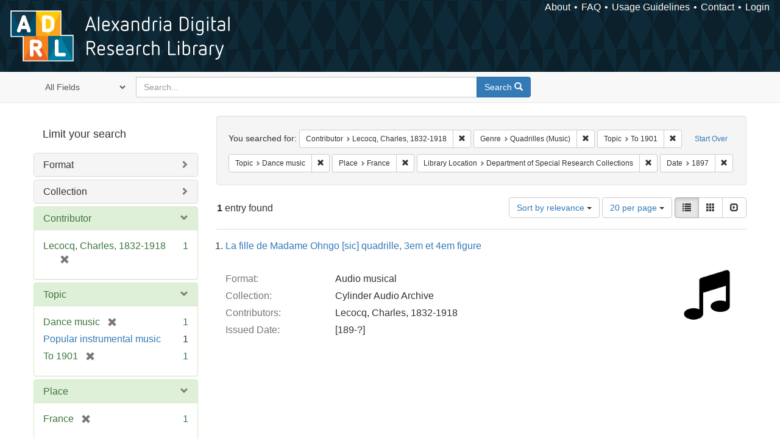

--- FILE ---
content_type: text/html; charset=utf-8
request_url: https://alexandria.ucsb.edu/catalog?f%5Ball_contributors_label_sim%5D%5B%5D=Lecocq%2C+Charles%2C+1832-1918&f%5Bform_of_work_label_sim%5D%5B%5D=Quadrilles+%28Music%29&f%5Blc_subject_label_sim%5D%5B%5D=To+1901&f%5Blc_subject_label_sim%5D%5B%5D=Dance+music&f%5Blocation_label_sim%5D%5B%5D=France&f%5Bsub_location_sim%5D%5B%5D=Department+of+Special+Research+Collections&per_page=20&range%5Byear_iim%5D%5Bbegin%5D=1897&range%5Byear_iim%5D%5Bend%5D=1897&sort=score+desc%2C+date_si+desc%2C+creator_label_si+asc&view=list
body_size: 41873
content:

<!DOCTYPE html>
<html lang="en" class="no-js">
  <head>
    <meta charset="utf-8">
    <meta http-equiv="Content-Type" content="text/html; charset=utf-8">

    <!-- Mobile viewport optimization h5bp.com/ad -->
    <meta name="HandheldFriendly" content="True">
    <meta name="viewport" content="width=device-width,initial-scale=1.0">

    <!-- Internet Explorer use the highest version available -->
    <meta http-equiv="X-UA-Compatible" content="IE=edge">

    <!-- Mobile IE allows us to activate ClearType technology for smoothing fonts for easy reading -->
    <!--[if IEMobile]>
      <meta http-equiv="cleartype" content="on">
    <![endif]-->

    <title>Results for “Contributor: Lecocq, Charles, 1832-1918 / Genre: Quadrilles (Music) / Topic: To 1901 and Dance music / Place: France / Library Location: Department of Special Research Collections” | Alexandria Digital Research Library</title>
    <link href="https://alexandria.ucsb.edu/catalog/opensearch.xml" title="Alexandria Digital Research Library" type="application/opensearchdescription+xml" rel="search" />
    <link rel="shortcut icon" type="image/x-icon" href="/assets/favicon-b4185c7dd08c0b4f2142c58bbcca322b3a01f50adc3413438b98be2b664bb4b6.ico" />
    <link rel="stylesheet" media="all" href="/assets/application-e8e924286cbd68948e4d4849af42ae00310008c3bd04b8b79321e5384c8caf6e.css" />
    <script src="/assets/application-93fcbd9807893525bd7266fe62b5f4950961adbb99b0b1866cb1a33e4c1b48be.js"></script>
    <meta name="csrf-param" content="authenticity_token" />
<meta name="csrf-token" content="c8W3/cMCI6R/1d9eRirL8FF8JFIipPdsBz6o7oE2E0fF3KaZStKq0290TGiSvZt6lN6SevS+8bEBlaJVJO0ngQ==" />
      <meta name="totalResults" content="1" />
<meta name="startIndex" content="0" />
<meta name="itemsPerPage" content="20" />

  <link rel="alternate" type="application/rss+xml" title="RSS for results" href="/catalog.rss?f%5Ball_contributors_label_sim%5D%5B%5D=Lecocq%2C+Charles%2C+1832-1918&amp;f%5Bform_of_work_label_sim%5D%5B%5D=Quadrilles+%28Music%29&amp;f%5Blc_subject_label_sim%5D%5B%5D=To+1901&amp;f%5Blc_subject_label_sim%5D%5B%5D=Dance+music&amp;f%5Blocation_label_sim%5D%5B%5D=France&amp;f%5Bsub_location_sim%5D%5B%5D=Department+of+Special+Research+Collections&amp;per_page=20&amp;range%5Byear_iim%5D%5Bbegin%5D=1897&amp;range%5Byear_iim%5D%5Bend%5D=1897&amp;sort=score+desc%2C+date_si+desc%2C+creator_label_si+asc&amp;view=list" />
  <link rel="alternate" type="application/atom+xml" title="Atom for results" href="/catalog.atom?f%5Ball_contributors_label_sim%5D%5B%5D=Lecocq%2C+Charles%2C+1832-1918&amp;f%5Bform_of_work_label_sim%5D%5B%5D=Quadrilles+%28Music%29&amp;f%5Blc_subject_label_sim%5D%5B%5D=To+1901&amp;f%5Blc_subject_label_sim%5D%5B%5D=Dance+music&amp;f%5Blocation_label_sim%5D%5B%5D=France&amp;f%5Bsub_location_sim%5D%5B%5D=Department+of+Special+Research+Collections&amp;per_page=20&amp;range%5Byear_iim%5D%5Bbegin%5D=1897&amp;range%5Byear_iim%5D%5Bend%5D=1897&amp;sort=score+desc%2C+date_si+desc%2C+creator_label_si+asc&amp;view=list" />
  <link rel="alternate" type="application/json" title="JSON" href="/catalog.json?f%5Ball_contributors_label_sim%5D%5B%5D=Lecocq%2C+Charles%2C+1832-1918&amp;f%5Bform_of_work_label_sim%5D%5B%5D=Quadrilles+%28Music%29&amp;f%5Blc_subject_label_sim%5D%5B%5D=To+1901&amp;f%5Blc_subject_label_sim%5D%5B%5D=Dance+music&amp;f%5Blocation_label_sim%5D%5B%5D=France&amp;f%5Bsub_location_sim%5D%5B%5D=Department+of+Special+Research+Collections&amp;per_page=20&amp;range%5Byear_iim%5D%5Bbegin%5D=1897&amp;range%5Byear_iim%5D%5Bend%5D=1897&amp;sort=score+desc%2C+date_si+desc%2C+creator_label_si+asc&amp;view=list" />


    <!-- Le HTML5 shim, for IE6-8 support of HTML5 elements -->
    <!--[if lt IE 9]>
      <script src="//html5shim.googlecode.com/svn/trunk/html5.js"></script>
    <![endif]-->
  </head>
<!-- Global site tag (gtag.js) - Google Analytics -->
<script async src="https://www.googletagmanager.com/gtag/js?id=G-RDKLZ6Y0NV"></script>
<script>
  window.dataLayer = window.dataLayer || [];
  function gtag(){dataLayer.push(arguments);}
  gtag('js', new Date());

  gtag('config', 'G-RDKLZ6Y0NV');
</script>
<body class="blacklight-catalog blacklight-catalog-index">
  <nav class="navbar">
  <a class="navbar-logo" href="/" title="Main page">
    <img alt="ADRL logo" src="/assets/ADRL_small-cd5deedca6b312cddf5ef68bb7df8ad686f4f175495d6d33311e8ec128d1b946.png" />
    <span>Alexandria Digital Research Library</span></a>
  <nav class="menu">
<ul>
  <li><a href="/welcome/about">About</a></li>
  <li><a href="/welcome/using">FAQ</a></li>
  <li><a href="/welcome/collection-usage-guidelines">Usage Guidelines</a></li>
  <li><a href="/contact_us">Contact</a></li>


  
  
  

  <li class="login-link">
      <a href="/sign_in">Login</a>
  </li>
</ul>
</nav>

</nav>

<div id="search-navbar" class="navbar navbar-default navbar-static-top" role="navigation">
  <div class="container">
    <form class="search-query-form clearfix navbar-form" role="search" aria-label="Search" action="https://alexandria.ucsb.edu/catalog" accept-charset="UTF-8" method="get"><input name="utf8" type="hidden" value="&#x2713;" />
  <input type="hidden" name="f[all_contributors_label_sim][]" value="Lecocq, Charles, 1832-1918" />
<input type="hidden" name="f[form_of_work_label_sim][]" value="Quadrilles (Music)" />
<input type="hidden" name="f[lc_subject_label_sim][]" value="To 1901" />
<input type="hidden" name="f[lc_subject_label_sim][]" value="Dance music" />
<input type="hidden" name="f[location_label_sim][]" value="France" />
<input type="hidden" name="f[sub_location_sim][]" value="Department of Special Research Collections" />
<input type="hidden" name="per_page" value="20" />
<input type="hidden" name="range[year_iim][begin]" value="1897" />
<input type="hidden" name="range[year_iim][end]" value="1897" />
<input type="hidden" name="sort" value="score desc, date_si desc, creator_label_si asc" />
<input type="hidden" name="view" value="list" />
  <div class="input-group">
      <span class="input-group-addon for-search-field">
        <label for="search_field" class="sr-only">Search in</label>
        <select name="search_field" id="search_field" title="Targeted search options" class="search_field"><option value="all_fields">All Fields</option>
<option value="title">Title</option>
<option value="subject">Subject</option>
<option value="accession_number">Accession Number</option></select>
      </span>

    <label for="q" class="sr-only">search for</label>
    <input type="text" name="q" id="q" placeholder="Search..." class="search_q q form-control" data-autocomplete-enabled="false" data-autocomplete-path="/suggest" />

    <span class="input-group-btn">
      <button type="submit" class="btn btn-primary search-btn" id="search">
        <span class="submit-search-text">Search</span>
        <span class="glyphicon glyphicon-search"></span>
      </button>
    </span>
  </div>
</form>
  </div>
</div>


  <div id="ajax-modal" class="modal fade" tabindex="-1" role="dialog" aria-labelledby="modal menu" aria-hidden="true">
  <div class="modal-dialog">
    <div class="modal-content">
    </div>
  </div>
</div>


  <div id="main-container" class="container">
    <h1 class="sr-only application-heading">Alexandria Digital Research Library</h1>

    <div class="row">
  <div class="col-md-12">
    <div id="main-flashes">
      <div class="flash_messages">
</div>

    </div>
  </div>
</div>


    <div class="row">
      
  <div class="row">

    <div class="col-md-3 sidebar">
        <div id="facets" class="facets sidenav">

  <div class="top-panel-heading panel-heading">
    <button type="button" class="facets-toggle" data-toggle="collapse" data-target="#facet-panel-collapse">
      <span class="sr-only">Toggle facets</span>
      <span class="icon-bar"></span>
      <span class="icon-bar"></span>
      <span class="icon-bar"></span>
    </button>

    <h2 class='facets-heading'>
      Limit your search
    </h2>
  </div>

  <div id="facet-panel-collapse" class="collapse panel-group">
    <div class="panel panel-default facet_limit blacklight-work_type_label_sim ">
  <div class="collapsed collapse-toggle panel-heading" aria-expanded="false" data-toggle="collapse" data-target="#facet-work_type_label_sim">
    <h3 class="panel-title facet-field-heading">
      <a data-turbolinks="false" data-no-turbolink="true" href="#">Format</a>
    </h3>
  </div>
  <div id="facet-work_type_label_sim" class="panel-collapse facet-content collapse">
    <div class="panel-body">
      <ul class="facet-values list-unstyled">
  <li><span class="facet-label"><a class="facet_select" href="/catalog?f%5Ball_contributors_label_sim%5D%5B%5D=Lecocq%2C+Charles%2C+1832-1918&amp;f%5Bform_of_work_label_sim%5D%5B%5D=Quadrilles+%28Music%29&amp;f%5Blc_subject_label_sim%5D%5B%5D=To+1901&amp;f%5Blc_subject_label_sim%5D%5B%5D=Dance+music&amp;f%5Blocation_label_sim%5D%5B%5D=France&amp;f%5Bsub_location_sim%5D%5B%5D=Department+of+Special+Research+Collections&amp;f%5Bwork_type_label_sim%5D%5B%5D=Audio+musical&amp;per_page=20&amp;range%5Byear_iim%5D%5Bbegin%5D=1897&amp;range%5Byear_iim%5D%5Bend%5D=1897&amp;sort=score+desc%2C+date_si+desc%2C+creator_label_si+asc&amp;view=list">Audio musical</a></span><span class="facet-count">1</span></li>

</ul>

    </div>
  </div>
</div>

<div class="panel panel-default facet_limit blacklight-collection_label_ssim ">
  <div class="collapsed collapse-toggle panel-heading" aria-expanded="false" data-toggle="collapse" data-target="#facet-collection_label_ssim">
    <h3 class="panel-title facet-field-heading">
      <a data-turbolinks="false" data-no-turbolink="true" href="#">Collection</a>
    </h3>
  </div>
  <div id="facet-collection_label_ssim" class="panel-collapse facet-content collapse">
    <div class="panel-body">
      <ul class="facet-values list-unstyled">
  <li><span class="facet-label"><a class="facet_select" href="/catalog?f%5Ball_contributors_label_sim%5D%5B%5D=Lecocq%2C+Charles%2C+1832-1918&amp;f%5Bcollection_label_ssim%5D%5B%5D=Cylinder+Audio+Archive&amp;f%5Bform_of_work_label_sim%5D%5B%5D=Quadrilles+%28Music%29&amp;f%5Blc_subject_label_sim%5D%5B%5D=To+1901&amp;f%5Blc_subject_label_sim%5D%5B%5D=Dance+music&amp;f%5Blocation_label_sim%5D%5B%5D=France&amp;f%5Bsub_location_sim%5D%5B%5D=Department+of+Special+Research+Collections&amp;per_page=20&amp;range%5Byear_iim%5D%5Bbegin%5D=1897&amp;range%5Byear_iim%5D%5Bend%5D=1897&amp;sort=score+desc%2C+date_si+desc%2C+creator_label_si+asc&amp;view=list">Cylinder Audio Archive</a></span><span class="facet-count">1</span></li>

</ul>

    </div>
  </div>
</div>

<div class="panel panel-default facet_limit blacklight-all_contributors_label_sim facet_limit-active">
  <div class=" collapse-toggle panel-heading" aria-expanded="false" data-toggle="collapse" data-target="#facet-all_contributors_label_sim">
    <h3 class="panel-title facet-field-heading">
      <a data-turbolinks="false" data-no-turbolink="true" href="#">Contributor</a>
    </h3>
  </div>
  <div id="facet-all_contributors_label_sim" class="panel-collapse facet-content in">
    <div class="panel-body">
      <ul class="facet-values list-unstyled">
  <li><span class="facet-label"><span class="selected">Lecocq, Charles, 1832-1918</span><a class="remove" href="/catalog?f%5Bform_of_work_label_sim%5D%5B%5D=Quadrilles+%28Music%29&amp;f%5Blc_subject_label_sim%5D%5B%5D=To+1901&amp;f%5Blc_subject_label_sim%5D%5B%5D=Dance+music&amp;f%5Blocation_label_sim%5D%5B%5D=France&amp;f%5Bsub_location_sim%5D%5B%5D=Department+of+Special+Research+Collections&amp;per_page=20&amp;range%5Byear_iim%5D%5Bbegin%5D=1897&amp;range%5Byear_iim%5D%5Bend%5D=1897&amp;sort=score+desc%2C+date_si+desc%2C+creator_label_si+asc&amp;view=list"><span class="glyphicon glyphicon-remove"></span><span class="sr-only">[remove]</span></a></span><span class="selected facet-count">1</span></li>

</ul>

    </div>
  </div>
</div>

<div class="panel panel-default facet_limit blacklight-lc_subject_label_sim facet_limit-active">
  <div class=" collapse-toggle panel-heading" aria-expanded="false" data-toggle="collapse" data-target="#facet-lc_subject_label_sim">
    <h3 class="panel-title facet-field-heading">
      <a data-turbolinks="false" data-no-turbolink="true" href="#">Topic</a>
    </h3>
  </div>
  <div id="facet-lc_subject_label_sim" class="panel-collapse facet-content in">
    <div class="panel-body">
      <ul class="facet-values list-unstyled">
  <li><span class="facet-label"><span class="selected">Dance music</span><a class="remove" href="/catalog?f%5Ball_contributors_label_sim%5D%5B%5D=Lecocq%2C+Charles%2C+1832-1918&amp;f%5Bform_of_work_label_sim%5D%5B%5D=Quadrilles+%28Music%29&amp;f%5Blc_subject_label_sim%5D%5B%5D=To+1901&amp;f%5Blocation_label_sim%5D%5B%5D=France&amp;f%5Bsub_location_sim%5D%5B%5D=Department+of+Special+Research+Collections&amp;per_page=20&amp;range%5Byear_iim%5D%5Bbegin%5D=1897&amp;range%5Byear_iim%5D%5Bend%5D=1897&amp;sort=score+desc%2C+date_si+desc%2C+creator_label_si+asc&amp;view=list"><span class="glyphicon glyphicon-remove"></span><span class="sr-only">[remove]</span></a></span><span class="selected facet-count">1</span></li><li><span class="facet-label"><a class="facet_select" href="/catalog?f%5Ball_contributors_label_sim%5D%5B%5D=Lecocq%2C+Charles%2C+1832-1918&amp;f%5Bform_of_work_label_sim%5D%5B%5D=Quadrilles+%28Music%29&amp;f%5Blc_subject_label_sim%5D%5B%5D=To+1901&amp;f%5Blc_subject_label_sim%5D%5B%5D=Dance+music&amp;f%5Blc_subject_label_sim%5D%5B%5D=Popular+instrumental+music&amp;f%5Blocation_label_sim%5D%5B%5D=France&amp;f%5Bsub_location_sim%5D%5B%5D=Department+of+Special+Research+Collections&amp;per_page=20&amp;range%5Byear_iim%5D%5Bbegin%5D=1897&amp;range%5Byear_iim%5D%5Bend%5D=1897&amp;sort=score+desc%2C+date_si+desc%2C+creator_label_si+asc&amp;view=list">Popular instrumental music</a></span><span class="facet-count">1</span></li><li><span class="facet-label"><span class="selected">To 1901</span><a class="remove" href="/catalog?f%5Ball_contributors_label_sim%5D%5B%5D=Lecocq%2C+Charles%2C+1832-1918&amp;f%5Bform_of_work_label_sim%5D%5B%5D=Quadrilles+%28Music%29&amp;f%5Blc_subject_label_sim%5D%5B%5D=Dance+music&amp;f%5Blocation_label_sim%5D%5B%5D=France&amp;f%5Bsub_location_sim%5D%5B%5D=Department+of+Special+Research+Collections&amp;per_page=20&amp;range%5Byear_iim%5D%5Bbegin%5D=1897&amp;range%5Byear_iim%5D%5Bend%5D=1897&amp;sort=score+desc%2C+date_si+desc%2C+creator_label_si+asc&amp;view=list"><span class="glyphicon glyphicon-remove"></span><span class="sr-only">[remove]</span></a></span><span class="selected facet-count">1</span></li>

</ul>

    </div>
  </div>
</div>

<div class="panel panel-default facet_limit blacklight-location_label_sim facet_limit-active">
  <div class=" collapse-toggle panel-heading" aria-expanded="false" data-toggle="collapse" data-target="#facet-location_label_sim">
    <h3 class="panel-title facet-field-heading">
      <a data-turbolinks="false" data-no-turbolink="true" href="#">Place</a>
    </h3>
  </div>
  <div id="facet-location_label_sim" class="panel-collapse facet-content in">
    <div class="panel-body">
      <ul class="facet-values list-unstyled">
  <li><span class="facet-label"><span class="selected">France</span><a class="remove" href="/catalog?f%5Ball_contributors_label_sim%5D%5B%5D=Lecocq%2C+Charles%2C+1832-1918&amp;f%5Bform_of_work_label_sim%5D%5B%5D=Quadrilles+%28Music%29&amp;f%5Blc_subject_label_sim%5D%5B%5D=To+1901&amp;f%5Blc_subject_label_sim%5D%5B%5D=Dance+music&amp;f%5Bsub_location_sim%5D%5B%5D=Department+of+Special+Research+Collections&amp;per_page=20&amp;range%5Byear_iim%5D%5Bbegin%5D=1897&amp;range%5Byear_iim%5D%5Bend%5D=1897&amp;sort=score+desc%2C+date_si+desc%2C+creator_label_si+asc&amp;view=list"><span class="glyphicon glyphicon-remove"></span><span class="sr-only">[remove]</span></a></span><span class="selected facet-count">1</span></li>

</ul>

    </div>
  </div>
</div>

<div class="panel panel-default facet_limit blacklight-form_of_work_label_sim facet_limit-active">
  <div class=" collapse-toggle panel-heading" aria-expanded="false" data-toggle="collapse" data-target="#facet-form_of_work_label_sim">
    <h3 class="panel-title facet-field-heading">
      <a data-turbolinks="false" data-no-turbolink="true" href="#">Genre</a>
    </h3>
  </div>
  <div id="facet-form_of_work_label_sim" class="panel-collapse facet-content in">
    <div class="panel-body">
      <ul class="facet-values list-unstyled">
  <li><span class="facet-label"><span class="selected">Quadrilles (Music)</span><a class="remove" href="/catalog?f%5Ball_contributors_label_sim%5D%5B%5D=Lecocq%2C+Charles%2C+1832-1918&amp;f%5Blc_subject_label_sim%5D%5B%5D=To+1901&amp;f%5Blc_subject_label_sim%5D%5B%5D=Dance+music&amp;f%5Blocation_label_sim%5D%5B%5D=France&amp;f%5Bsub_location_sim%5D%5B%5D=Department+of+Special+Research+Collections&amp;per_page=20&amp;range%5Byear_iim%5D%5Bbegin%5D=1897&amp;range%5Byear_iim%5D%5Bend%5D=1897&amp;sort=score+desc%2C+date_si+desc%2C+creator_label_si+asc&amp;view=list"><span class="glyphicon glyphicon-remove"></span><span class="sr-only">[remove]</span></a></span><span class="selected facet-count">1</span></li>

</ul>

    </div>
  </div>
</div>

<div class="panel panel-default facet_limit blacklight-year_iim facet_limit-active">
  <div class=" collapse-toggle panel-heading" aria-expanded="false" data-toggle="collapse" data-target="#facet-year_iim">
    <h3 class="panel-title facet-field-heading">
      <a data-turbolinks="false" data-no-turbolink="true" href="#">Date</a>
    </h3>
  </div>
  <div id="facet-year_iim" class="panel-collapse facet-content in">
    <div class="panel-body">
      
<div class="limit_content range_limit">
    <ul class="current list-unstyled facet-values">
      <li class="selected">
        <span class="facet-label">
          <span class="selected"><span class='single'>1897</span></span>
           <a class="remove" title="remove" href="/catalog?f%5Ball_contributors_label_sim%5D%5B%5D=Lecocq%2C+Charles%2C+1832-1918&amp;f%5Bform_of_work_label_sim%5D%5B%5D=Quadrilles+%28Music%29&amp;f%5Blc_subject_label_sim%5D%5B%5D=To+1901&amp;f%5Blc_subject_label_sim%5D%5B%5D=Dance+music&amp;f%5Blocation_label_sim%5D%5B%5D=France&amp;f%5Bsub_location_sim%5D%5B%5D=Department+of+Special+Research+Collections&amp;per_page=20&amp;sort=score+desc%2C+date_si+desc%2C+creator_label_si+asc&amp;view=list">
            <span class="glyphicon glyphicon-remove"></span>
            <span class="sr-only">[remove]</span>
</a>        </span>
        <span class="selected facet-count">1</span>
      </li>
    </ul>


    <form class="range_limit subsection form-inline range_year_iim" action="https://alexandria.ucsb.edu/catalog" accept-charset="UTF-8" method="get"><input name="utf8" type="hidden" value="&#x2713;" />
      <input type="hidden" name="f[all_contributors_label_sim][]" value="Lecocq, Charles, 1832-1918" />
<input type="hidden" name="f[form_of_work_label_sim][]" value="Quadrilles (Music)" />
<input type="hidden" name="f[lc_subject_label_sim][]" value="To 1901" />
<input type="hidden" name="f[lc_subject_label_sim][]" value="Dance music" />
<input type="hidden" name="f[location_label_sim][]" value="France" />
<input type="hidden" name="f[sub_location_sim][]" value="Department of Special Research Collections" />
<input type="hidden" name="per_page" value="20" />
<input type="hidden" name="range[year_iim][begin]" value="1897" />
<input type="hidden" name="range[year_iim][end]" value="1897" />
<input type="hidden" name="sort" value="score desc, date_si desc, creator_label_si asc" />
<input type="hidden" name="view" value="list" />

      <!-- we need to include a dummy search_field parameter if none exists,
           to trick blacklight into displaying actual search results instead
           of home page. Not a great solution, but easiest for now. -->
        <input type="hidden" name="search_field" id="search_field" value="dummy_range" />

      <label class="sr-only" for="range_year_iim_begin">Date range begin</label><input type="text" name="range[year_iim][begin]" id="range_year_iim_begin" value="1897" class="form-control range_begin" /> – <label class="sr-only" for="range_year_iim_end">Date range end</label><input type="text" name="range[year_iim][end]" id="range_year_iim_end" value="1897" class="form-control range_end" />
      <input type="submit" name="commit" value="Limit" class="submit btn btn-secondary" data-disable-with="Limit" />
</form>
  <!-- no results profile if missing is selected -->
    <!-- you can hide this if you want, but it has to be on page if you want
         JS slider and calculated facets to show up, JS sniffs it. -->
    <div class="profile">
          <!-- No stats information found for field  in search response -->

          <p class="range subsection slider_js">
            Current results range from <span class="min">1890</span> to <span class="max">1899</span>
          </p>

            <div class="distribution subsection chart_js">
              <!-- if  we already fetched segments from solr, display them
                   here. Otherwise, display a link to fetch them, which JS
                   will AJAX fetch.  -->

                 
<ul class="facet-values list-unstyled">
    <li>
        <span class="facet-label">
            <a class="facet_select" href="/catalog?f%5Ball_contributors_label_sim%5D%5B%5D=Lecocq%2C+Charles%2C+1832-1918&amp;f%5Bform_of_work_label_sim%5D%5B%5D=Quadrilles+%28Music%29&amp;f%5Blc_subject_label_sim%5D%5B%5D=To+1901&amp;f%5Blc_subject_label_sim%5D%5B%5D=Dance+music&amp;f%5Blocation_label_sim%5D%5B%5D=France&amp;f%5Bsub_location_sim%5D%5B%5D=Department+of+Special+Research+Collections&amp;per_page=20&amp;range%5Byear_iim%5D%5Bbegin%5D=1897&amp;range%5Byear_iim%5D%5Bend%5D=1897&amp;sort=score+desc%2C+date_si+desc%2C+creator_label_si+asc&amp;view=list"><span class="from">1897</span> to <span class="to">1897</span></a> 
        </span>
        <span class="count facet-count">1</span>
    </li>
</ul>


            </div>



    </div>
</div>

    </div>
  </div>
</div>

<div class="panel panel-default facet_limit blacklight-sub_location_sim facet_limit-active">
  <div class=" collapse-toggle panel-heading" aria-expanded="false" data-toggle="collapse" data-target="#facet-sub_location_sim">
    <h3 class="panel-title facet-field-heading">
      <a data-turbolinks="false" data-no-turbolink="true" href="#">Library Location</a>
    </h3>
  </div>
  <div id="facet-sub_location_sim" class="panel-collapse facet-content in">
    <div class="panel-body">
      <ul class="facet-values list-unstyled">
  <li><span class="facet-label"><span class="selected">Department of Special Research Collections</span><a class="remove" href="/catalog?f%5Ball_contributors_label_sim%5D%5B%5D=Lecocq%2C+Charles%2C+1832-1918&amp;f%5Bform_of_work_label_sim%5D%5B%5D=Quadrilles+%28Music%29&amp;f%5Blc_subject_label_sim%5D%5B%5D=To+1901&amp;f%5Blc_subject_label_sim%5D%5B%5D=Dance+music&amp;f%5Blocation_label_sim%5D%5B%5D=France&amp;per_page=20&amp;range%5Byear_iim%5D%5Bbegin%5D=1897&amp;range%5Byear_iim%5D%5Bend%5D=1897&amp;sort=score+desc%2C+date_si+desc%2C+creator_label_si+asc&amp;view=list"><span class="glyphicon glyphicon-remove"></span><span class="sr-only">[remove]</span></a></span><span class="selected facet-count">1</span></li>

</ul>

    </div>
  </div>
</div>

  </div>
</div>


    </div>

      <div class="col-md-9 ">
      

<div id="content">
  <h2 class="sr-only top-content-title">Search Constraints</h2>






      <div id="appliedParams" class="clearfix constraints-container">
        <div class="pull-right">
          <a class="catalog_startOverLink btn btn-sm btn-text" id="startOverLink" href="/catalog">Start Over</a>
        </div>
        <span class="constraints-label">You searched for:</span>
        
<span class="btn-group appliedFilter constraint filter filter-all_contributors_label_sim">
  <span class="constraint-value btn btn-sm btn-default btn-disabled">
      <span class="filterName">Contributor</span>
      <span class="filterValue" title="Lecocq, Charles, 1832-1918">Lecocq, Charles, 1832-1918</span>
  </span>

    <a class="btn btn-default btn-sm remove dropdown-toggle" href="/catalog?f%5Bform_of_work_label_sim%5D%5B%5D=Quadrilles+%28Music%29&amp;f%5Blc_subject_label_sim%5D%5B%5D=To+1901&amp;f%5Blc_subject_label_sim%5D%5B%5D=Dance+music&amp;f%5Blocation_label_sim%5D%5B%5D=France&amp;f%5Bsub_location_sim%5D%5B%5D=Department+of+Special+Research+Collections&amp;per_page=20&amp;range%5Byear_iim%5D%5Bbegin%5D=1897&amp;range%5Byear_iim%5D%5Bend%5D=1897&amp;sort=score+desc%2C+date_si+desc%2C+creator_label_si+asc&amp;view=list"><span class="glyphicon glyphicon-remove"></span><span class="sr-only">Remove constraint Contributor: Lecocq, Charles, 1832-1918</span></a>
</span>


<span class="btn-group appliedFilter constraint filter filter-form_of_work_label_sim">
  <span class="constraint-value btn btn-sm btn-default btn-disabled">
      <span class="filterName">Genre</span>
      <span class="filterValue" title="Quadrilles (Music)">Quadrilles (Music)</span>
  </span>

    <a class="btn btn-default btn-sm remove dropdown-toggle" href="/catalog?f%5Ball_contributors_label_sim%5D%5B%5D=Lecocq%2C+Charles%2C+1832-1918&amp;f%5Blc_subject_label_sim%5D%5B%5D=To+1901&amp;f%5Blc_subject_label_sim%5D%5B%5D=Dance+music&amp;f%5Blocation_label_sim%5D%5B%5D=France&amp;f%5Bsub_location_sim%5D%5B%5D=Department+of+Special+Research+Collections&amp;per_page=20&amp;range%5Byear_iim%5D%5Bbegin%5D=1897&amp;range%5Byear_iim%5D%5Bend%5D=1897&amp;sort=score+desc%2C+date_si+desc%2C+creator_label_si+asc&amp;view=list"><span class="glyphicon glyphicon-remove"></span><span class="sr-only">Remove constraint Genre: Quadrilles (Music)</span></a>
</span>


<span class="btn-group appliedFilter constraint filter filter-lc_subject_label_sim">
  <span class="constraint-value btn btn-sm btn-default btn-disabled">
      <span class="filterName">Topic</span>
      <span class="filterValue" title="To 1901">To 1901</span>
  </span>

    <a class="btn btn-default btn-sm remove dropdown-toggle" href="/catalog?f%5Ball_contributors_label_sim%5D%5B%5D=Lecocq%2C+Charles%2C+1832-1918&amp;f%5Bform_of_work_label_sim%5D%5B%5D=Quadrilles+%28Music%29&amp;f%5Blc_subject_label_sim%5D%5B%5D=Dance+music&amp;f%5Blocation_label_sim%5D%5B%5D=France&amp;f%5Bsub_location_sim%5D%5B%5D=Department+of+Special+Research+Collections&amp;per_page=20&amp;range%5Byear_iim%5D%5Bbegin%5D=1897&amp;range%5Byear_iim%5D%5Bend%5D=1897&amp;sort=score+desc%2C+date_si+desc%2C+creator_label_si+asc&amp;view=list"><span class="glyphicon glyphicon-remove"></span><span class="sr-only">Remove constraint Topic: To 1901</span></a>
</span>


<span class="btn-group appliedFilter constraint filter filter-lc_subject_label_sim">
  <span class="constraint-value btn btn-sm btn-default btn-disabled">
      <span class="filterName">Topic</span>
      <span class="filterValue" title="Dance music">Dance music</span>
  </span>

    <a class="btn btn-default btn-sm remove dropdown-toggle" href="/catalog?f%5Ball_contributors_label_sim%5D%5B%5D=Lecocq%2C+Charles%2C+1832-1918&amp;f%5Bform_of_work_label_sim%5D%5B%5D=Quadrilles+%28Music%29&amp;f%5Blc_subject_label_sim%5D%5B%5D=To+1901&amp;f%5Blocation_label_sim%5D%5B%5D=France&amp;f%5Bsub_location_sim%5D%5B%5D=Department+of+Special+Research+Collections&amp;per_page=20&amp;range%5Byear_iim%5D%5Bbegin%5D=1897&amp;range%5Byear_iim%5D%5Bend%5D=1897&amp;sort=score+desc%2C+date_si+desc%2C+creator_label_si+asc&amp;view=list"><span class="glyphicon glyphicon-remove"></span><span class="sr-only">Remove constraint Topic: Dance music</span></a>
</span>


<span class="btn-group appliedFilter constraint filter filter-location_label_sim">
  <span class="constraint-value btn btn-sm btn-default btn-disabled">
      <span class="filterName">Place</span>
      <span class="filterValue" title="France">France</span>
  </span>

    <a class="btn btn-default btn-sm remove dropdown-toggle" href="/catalog?f%5Ball_contributors_label_sim%5D%5B%5D=Lecocq%2C+Charles%2C+1832-1918&amp;f%5Bform_of_work_label_sim%5D%5B%5D=Quadrilles+%28Music%29&amp;f%5Blc_subject_label_sim%5D%5B%5D=To+1901&amp;f%5Blc_subject_label_sim%5D%5B%5D=Dance+music&amp;f%5Bsub_location_sim%5D%5B%5D=Department+of+Special+Research+Collections&amp;per_page=20&amp;range%5Byear_iim%5D%5Bbegin%5D=1897&amp;range%5Byear_iim%5D%5Bend%5D=1897&amp;sort=score+desc%2C+date_si+desc%2C+creator_label_si+asc&amp;view=list"><span class="glyphicon glyphicon-remove"></span><span class="sr-only">Remove constraint Place: France</span></a>
</span>


<span class="btn-group appliedFilter constraint filter filter-sub_location_sim">
  <span class="constraint-value btn btn-sm btn-default btn-disabled">
      <span class="filterName">Library Location</span>
      <span class="filterValue" title="Department of Special Research Collections">Department of Special Research Collections</span>
  </span>

    <a class="btn btn-default btn-sm remove dropdown-toggle" href="/catalog?f%5Ball_contributors_label_sim%5D%5B%5D=Lecocq%2C+Charles%2C+1832-1918&amp;f%5Bform_of_work_label_sim%5D%5B%5D=Quadrilles+%28Music%29&amp;f%5Blc_subject_label_sim%5D%5B%5D=To+1901&amp;f%5Blc_subject_label_sim%5D%5B%5D=Dance+music&amp;f%5Blocation_label_sim%5D%5B%5D=France&amp;per_page=20&amp;range%5Byear_iim%5D%5Bbegin%5D=1897&amp;range%5Byear_iim%5D%5Bend%5D=1897&amp;sort=score+desc%2C+date_si+desc%2C+creator_label_si+asc&amp;view=list"><span class="glyphicon glyphicon-remove"></span><span class="sr-only">Remove constraint Library Location: Department of Special Research Collections</span></a>
</span>

<span class="btn-group appliedFilter constraint ">
  <span class="constraint-value btn btn-sm btn-default btn-disabled">
      <span class="filterName">Date</span>
      <span class="filterValue" title="<span class='single'>1897</span>"><span class='single'>1897</span></span>
  </span>

    <a class="btn btn-default btn-sm remove dropdown-toggle" href="/catalog?f%5Ball_contributors_label_sim%5D%5B%5D=Lecocq%2C+Charles%2C+1832-1918&amp;f%5Bform_of_work_label_sim%5D%5B%5D=Quadrilles+%28Music%29&amp;f%5Blc_subject_label_sim%5D%5B%5D=To+1901&amp;f%5Blc_subject_label_sim%5D%5B%5D=Dance+music&amp;f%5Blocation_label_sim%5D%5B%5D=France&amp;f%5Bsub_location_sim%5D%5B%5D=Department+of+Special+Research+Collections&amp;per_page=20&amp;sort=score+desc%2C+date_si+desc%2C+creator_label_si+asc&amp;view=list"><span class="glyphicon glyphicon-remove"></span><span class="sr-only">Remove constraint Date: &lt;span class=&#39;single&#39;&gt;1897&lt;/span&gt;</span></a>
</span>

      </div>


<div id="sortAndPerPage" class="clearfix" role="navigation" aria-label="Results navigation">
      <div class="page_links">
      <span class="page_entries">
        <strong>1</strong> entry found
      </span>
    </div> 

  <div class="search-widgets pull-right"><div id="sort-dropdown" class="btn-group">
  <button type="button" class="btn btn-default dropdown-toggle" data-toggle="dropdown" aria-expanded="false">
      Sort by relevance <span class="caret"></span>
  </button>

  <ul class="dropdown-menu" role="menu">
        <li role="menuitem"><a href="/catalog?f%5Ball_contributors_label_sim%5D%5B%5D=Lecocq%2C+Charles%2C+1832-1918&amp;f%5Bform_of_work_label_sim%5D%5B%5D=Quadrilles+%28Music%29&amp;f%5Blc_subject_label_sim%5D%5B%5D=To+1901&amp;f%5Blc_subject_label_sim%5D%5B%5D=Dance+music&amp;f%5Blocation_label_sim%5D%5B%5D=France&amp;f%5Bsub_location_sim%5D%5B%5D=Department+of+Special+Research+Collections&amp;per_page=20&amp;range%5Byear_iim%5D%5Bbegin%5D=1897&amp;range%5Byear_iim%5D%5Bend%5D=1897&amp;sort=score+desc%2C+date_si+desc%2C+creator_label_si+asc&amp;view=list">relevance</a></li>
        <li role="menuitem"><a href="/catalog?f%5Ball_contributors_label_sim%5D%5B%5D=Lecocq%2C+Charles%2C+1832-1918&amp;f%5Bform_of_work_label_sim%5D%5B%5D=Quadrilles+%28Music%29&amp;f%5Blc_subject_label_sim%5D%5B%5D=To+1901&amp;f%5Blc_subject_label_sim%5D%5B%5D=Dance+music&amp;f%5Blocation_label_sim%5D%5B%5D=France&amp;f%5Bsub_location_sim%5D%5B%5D=Department+of+Special+Research+Collections&amp;per_page=20&amp;range%5Byear_iim%5D%5Bbegin%5D=1897&amp;range%5Byear_iim%5D%5Bend%5D=1897&amp;sort=date_si+asc%2C+creator_label_si+asc&amp;view=list">year ascending</a></li>
        <li role="menuitem"><a href="/catalog?f%5Ball_contributors_label_sim%5D%5B%5D=Lecocq%2C+Charles%2C+1832-1918&amp;f%5Bform_of_work_label_sim%5D%5B%5D=Quadrilles+%28Music%29&amp;f%5Blc_subject_label_sim%5D%5B%5D=To+1901&amp;f%5Blc_subject_label_sim%5D%5B%5D=Dance+music&amp;f%5Blocation_label_sim%5D%5B%5D=France&amp;f%5Bsub_location_sim%5D%5B%5D=Department+of+Special+Research+Collections&amp;per_page=20&amp;range%5Byear_iim%5D%5Bbegin%5D=1897&amp;range%5Byear_iim%5D%5Bend%5D=1897&amp;sort=date_si+desc%2C+creator_label_si+asc&amp;view=list">year descending</a></li>
        <li role="menuitem"><a href="/catalog?f%5Ball_contributors_label_sim%5D%5B%5D=Lecocq%2C+Charles%2C+1832-1918&amp;f%5Bform_of_work_label_sim%5D%5B%5D=Quadrilles+%28Music%29&amp;f%5Blc_subject_label_sim%5D%5B%5D=To+1901&amp;f%5Blc_subject_label_sim%5D%5B%5D=Dance+music&amp;f%5Blocation_label_sim%5D%5B%5D=France&amp;f%5Bsub_location_sim%5D%5B%5D=Department+of+Special+Research+Collections&amp;per_page=20&amp;range%5Byear_iim%5D%5Bbegin%5D=1897&amp;range%5Byear_iim%5D%5Bend%5D=1897&amp;sort=creator_label_si+asc%2C+date_si+asc&amp;view=list">creator ascending</a></li>
        <li role="menuitem"><a href="/catalog?f%5Ball_contributors_label_sim%5D%5B%5D=Lecocq%2C+Charles%2C+1832-1918&amp;f%5Bform_of_work_label_sim%5D%5B%5D=Quadrilles+%28Music%29&amp;f%5Blc_subject_label_sim%5D%5B%5D=To+1901&amp;f%5Blc_subject_label_sim%5D%5B%5D=Dance+music&amp;f%5Blocation_label_sim%5D%5B%5D=France&amp;f%5Bsub_location_sim%5D%5B%5D=Department+of+Special+Research+Collections&amp;per_page=20&amp;range%5Byear_iim%5D%5Bbegin%5D=1897&amp;range%5Byear_iim%5D%5Bend%5D=1897&amp;sort=creator_label_si+desc%2C+date_si+asc&amp;view=list">creator descending</a></li>
  </ul>
</div>


  <span class="sr-only">Number of results to display per page</span>
<div id="per_page-dropdown" class="btn-group">
  <button type="button" class="btn btn-default dropdown-toggle" data-toggle="dropdown" aria-expanded="false">
    20 per page <span class="caret"></span>
  </button>
  <ul class="dropdown-menu" role="menu">
      <li role="menuitem"><a href="/catalog?f%5Ball_contributors_label_sim%5D%5B%5D=Lecocq%2C+Charles%2C+1832-1918&amp;f%5Bform_of_work_label_sim%5D%5B%5D=Quadrilles+%28Music%29&amp;f%5Blc_subject_label_sim%5D%5B%5D=To+1901&amp;f%5Blc_subject_label_sim%5D%5B%5D=Dance+music&amp;f%5Blocation_label_sim%5D%5B%5D=France&amp;f%5Bsub_location_sim%5D%5B%5D=Department+of+Special+Research+Collections&amp;per_page=10&amp;range%5Byear_iim%5D%5Bbegin%5D=1897&amp;range%5Byear_iim%5D%5Bend%5D=1897&amp;sort=score+desc%2C+date_si+desc%2C+creator_label_si+asc&amp;view=list">10<span class="sr-only"> per page</span></a></li>
      <li role="menuitem"><a href="/catalog?f%5Ball_contributors_label_sim%5D%5B%5D=Lecocq%2C+Charles%2C+1832-1918&amp;f%5Bform_of_work_label_sim%5D%5B%5D=Quadrilles+%28Music%29&amp;f%5Blc_subject_label_sim%5D%5B%5D=To+1901&amp;f%5Blc_subject_label_sim%5D%5B%5D=Dance+music&amp;f%5Blocation_label_sim%5D%5B%5D=France&amp;f%5Bsub_location_sim%5D%5B%5D=Department+of+Special+Research+Collections&amp;per_page=20&amp;range%5Byear_iim%5D%5Bbegin%5D=1897&amp;range%5Byear_iim%5D%5Bend%5D=1897&amp;sort=score+desc%2C+date_si+desc%2C+creator_label_si+asc&amp;view=list">20<span class="sr-only"> per page</span></a></li>
      <li role="menuitem"><a href="/catalog?f%5Ball_contributors_label_sim%5D%5B%5D=Lecocq%2C+Charles%2C+1832-1918&amp;f%5Bform_of_work_label_sim%5D%5B%5D=Quadrilles+%28Music%29&amp;f%5Blc_subject_label_sim%5D%5B%5D=To+1901&amp;f%5Blc_subject_label_sim%5D%5B%5D=Dance+music&amp;f%5Blocation_label_sim%5D%5B%5D=France&amp;f%5Bsub_location_sim%5D%5B%5D=Department+of+Special+Research+Collections&amp;per_page=50&amp;range%5Byear_iim%5D%5Bbegin%5D=1897&amp;range%5Byear_iim%5D%5Bend%5D=1897&amp;sort=score+desc%2C+date_si+desc%2C+creator_label_si+asc&amp;view=list">50<span class="sr-only"> per page</span></a></li>
      <li role="menuitem"><a href="/catalog?f%5Ball_contributors_label_sim%5D%5B%5D=Lecocq%2C+Charles%2C+1832-1918&amp;f%5Bform_of_work_label_sim%5D%5B%5D=Quadrilles+%28Music%29&amp;f%5Blc_subject_label_sim%5D%5B%5D=To+1901&amp;f%5Blc_subject_label_sim%5D%5B%5D=Dance+music&amp;f%5Blocation_label_sim%5D%5B%5D=France&amp;f%5Bsub_location_sim%5D%5B%5D=Department+of+Special+Research+Collections&amp;per_page=100&amp;range%5Byear_iim%5D%5Bbegin%5D=1897&amp;range%5Byear_iim%5D%5Bend%5D=1897&amp;sort=score+desc%2C+date_si+desc%2C+creator_label_si+asc&amp;view=list">100<span class="sr-only"> per page</span></a></li>
  </ul>
</div>

<div class="view-type">
  <span class="sr-only">View results as: </span>
  <div class="view-type-group btn-group">
      <a title="List" class="btn btn-default view-type-list active" href="/catalog?f%5Ball_contributors_label_sim%5D%5B%5D=Lecocq%2C+Charles%2C+1832-1918&amp;f%5Bform_of_work_label_sim%5D%5B%5D=Quadrilles+%28Music%29&amp;f%5Blc_subject_label_sim%5D%5B%5D=To+1901&amp;f%5Blc_subject_label_sim%5D%5B%5D=Dance+music&amp;f%5Blocation_label_sim%5D%5B%5D=France&amp;f%5Bsub_location_sim%5D%5B%5D=Department+of+Special+Research+Collections&amp;per_page=20&amp;range%5Byear_iim%5D%5Bbegin%5D=1897&amp;range%5Byear_iim%5D%5Bend%5D=1897&amp;sort=score+desc%2C+date_si+desc%2C+creator_label_si+asc&amp;view=list">
        <span class="glyphicon glyphicon-list view-icon-list"></span>
        <span class="caption">List</span>
</a>      <a title="Gallery" class="btn btn-default view-type-gallery " href="/catalog?f%5Ball_contributors_label_sim%5D%5B%5D=Lecocq%2C+Charles%2C+1832-1918&amp;f%5Bform_of_work_label_sim%5D%5B%5D=Quadrilles+%28Music%29&amp;f%5Blc_subject_label_sim%5D%5B%5D=To+1901&amp;f%5Blc_subject_label_sim%5D%5B%5D=Dance+music&amp;f%5Blocation_label_sim%5D%5B%5D=France&amp;f%5Bsub_location_sim%5D%5B%5D=Department+of+Special+Research+Collections&amp;per_page=20&amp;range%5Byear_iim%5D%5Bbegin%5D=1897&amp;range%5Byear_iim%5D%5Bend%5D=1897&amp;sort=score+desc%2C+date_si+desc%2C+creator_label_si+asc&amp;view=gallery">
        <span class="glyphicon glyphicon-gallery view-icon-gallery"></span>
        <span class="caption">Gallery</span>
</a>      <a title="Slideshow" class="btn btn-default view-type-slideshow " href="/catalog?f%5Ball_contributors_label_sim%5D%5B%5D=Lecocq%2C+Charles%2C+1832-1918&amp;f%5Bform_of_work_label_sim%5D%5B%5D=Quadrilles+%28Music%29&amp;f%5Blc_subject_label_sim%5D%5B%5D=To+1901&amp;f%5Blc_subject_label_sim%5D%5B%5D=Dance+music&amp;f%5Blocation_label_sim%5D%5B%5D=France&amp;f%5Bsub_location_sim%5D%5B%5D=Department+of+Special+Research+Collections&amp;per_page=20&amp;range%5Byear_iim%5D%5Bbegin%5D=1897&amp;range%5Byear_iim%5D%5Bend%5D=1897&amp;sort=score+desc%2C+date_si+desc%2C+creator_label_si+asc&amp;view=slideshow">
        <span class="glyphicon glyphicon-slideshow view-icon-slideshow"></span>
        <span class="caption">Slideshow</span>
</a>  </div>
</div>
</div>
</div>


<h2 class="sr-only">Search Results</h2>

  <h3 id="document-list-heading" class="sr-only">List of items deposited in Alexandria Digital Research Library that match your search criteria</h3>
<ol id="documents" class="container-fluid search-results-list" start="1" aria-labeled-by="document-list-heading">
  <li id="document_f3g16050" class="blacklight-audiorecording" itemscope itemtype="http://schema.org/Thing">
  <div class="documentHeader row">

  <h3 class="index_title document-title-heading">
    <a data-context-href="/catalog/f3g16050/track?per_page=20&amp;search_id=637652986" href="/lib/ark:/48907/f3g16050">La fille de Madame Ohngo [sic] quadrille, 3em et 4em figure</a>
  </h3>
  

</div>

<div class="document-thumbnail">
  <a data-context-href="/catalog/f3g16050/track?counter=1&amp;per_page=20&amp;search_id=637652986" aria-hidden="true" tabindex="-1" href="/lib/ark:/48907/f3g16050"><img alt="" src="/assets/fontawesome/black/png/256/music-24a55e7f20fbdb9de57eda86af23a71719cb0d3faa1369f410c1b792f792330c.png" /></a>
</div>

<dl class="document-metadata dl-horizontal dl-invert">

	    <dt class="blacklight-work_type_label_tesim">Format:</dt>
	    <dd class="blacklight-work_type_label_tesim">Audio musical</dd>
	    <dt class="blacklight-collection_label_ssim">Collection:</dt>
	    <dd class="blacklight-collection_label_ssim">Cylinder Audio Archive</dd>
	    <dt class="blacklight-all_contributors_label_tesim">Contributors:</dt>
	    <dd class="blacklight-all_contributors_label_tesim">Lecocq, Charles, 1832-1918</dd>
	    <dt class="blacklight-issued_ssm">Issued Date:</dt>
	    <dd class="blacklight-issued_ssm">[189-?]</dd>

</dl>

</li>

</ol>





</div>

    </div>


  </div>


    </div>
  </div>

  <footer>
  <div class="meta-adrl">
    <div class="copyright">
      Copyright 2014–2026 The Regents of the University of California, All Rights Reserved.
    </div>
    <div class="version">
      Version master updated 08 March 2023
    </div>
  </div>

  <div class="meta-ucsb">
    <div class="logo-link">
      <a href="http://www.library.ucsb.edu">
        <img src="/assets/UCSB_Library_Logo_White-c886d0ca489e0f169315cba66eb27cb5fc6700f3e7aad9c0b463229fc5a316f6.png"
             srcset="/assets/UCSB_Library_Logo_White@2x-b6f4b4f8960266c3da105738935511e017442275c3f22a8b8c038710338b8997.png 2x">
</a>    </div>

    <div>
      <a href="http://www.ucsb.edu">
        <p><strong>UC Santa Barbara Library</strong><br>
          Santa Barbara, California 93106-9010<br>
          (805) 893-2478</p>
</a>    </div>
  </div>
</footer>

  </body>
</html>

